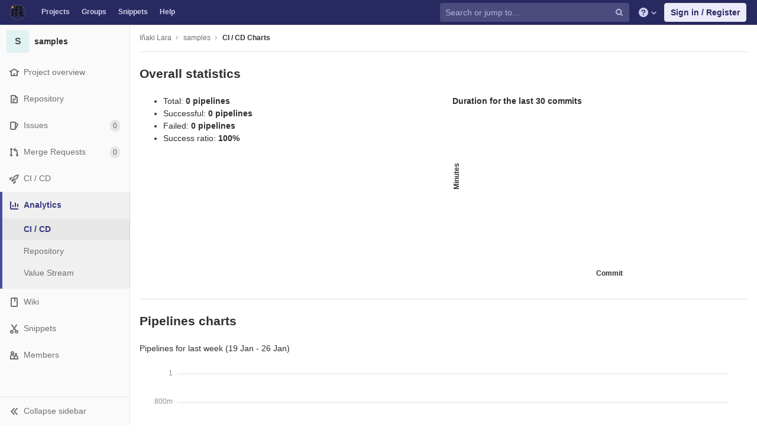

--- FILE ---
content_type: application/javascript
request_url: https://gitlab.ift.uam-csic.es/assets/webpack/pages.projects.pipelines.charts.66364adb.chunk.js
body_size: 5203
content:
(this.webpackJsonp=this.webpackJsonp||[]).push([[191],{113:function(t,e,n){"use strict";n.r(e);var r=n(88),a=n(70),s=n(96);document.addEventListener("DOMContentLoaded",(function(){Object(s.a)(document,gon),new r.a,new a.a}))},1163:function(t,e,n){"use strict";var r=n(0),a=n.n(r),s=n(16),i={data:function(){return{width:0,height:0}},beforeDestroy:function(){this.contentResizeHandler.off("content.resize",this.debouncedResize),window.removeEventListener("resize",this.debouncedResize)},created:function(){this.debouncedResize=Object(s.h)(this.onResize),this.contentResizeHandler=a()(document).on("content.resize",this.debouncedResize),window.addEventListener("resize",this.debouncedResize)},methods:{onResize:function(){var t=this.$refs.chartWrapper,e=t.clientWidth,n=t.clientHeight;this.width=e,this.height=n}}},o=n(4),c=Object(o.a)(i,(function(){var t=this.$createElement;return(this._self._c||t)("div",{ref:"chartWrapper"},[this._t("default",null,{width:this.width,height:this.height})],2)}),[],!1,null,null,null);e.a=c.exports},2395:function(t,e,n){n(105),n(113),t.exports=n(2466)},2466:function(t,e,n){"use strict";n.r(e);var r=n(17),a=(n(40),n(46),n(18),n(41),n(210)),s=n.n(a),i=n(1),o=n(2531),c=n(62),u={props:{counts:{type:Object,required:!0}}},l=n(4),h=Object(l.a)(u,(function(){var t=this,e=t.$createElement,n=t._self._c||e;return n("ul",[n("li",[n("span",[t._v(t._s(t.s__("PipelineCharts|Total:")))]),t._v(" "),n("strong",[t._v(t._s(t.n__("1 pipeline","%d pipelines",t.counts.total)))])]),t._v(" "),n("li",[n("span",[t._v(t._s(t.s__("PipelineCharts|Successful:")))]),t._v(" "),n("strong",[t._v(t._s(t.n__("1 pipeline","%d pipelines",t.counts.success)))])]),t._v(" "),n("li",[n("span",[t._v(t._s(t.s__("PipelineCharts|Failed:")))]),t._v(" "),n("strong",[t._v(t._s(t.n__("1 pipeline","%d pipelines",t.counts.failed)))])]),t._v(" "),n("li",[n("span",[t._v(t._s(t.s__("PipelineCharts|Success ratio:")))]),t._v(" "),n("strong",[t._v(t._s(t.counts.successRatio)+"%")])])])}),[],!1,null,null,null).exports,d=n(2530),p=n(1163),f={components:{GlAreaChart:d.a,ResizableChartContainer:p.a},props:{chartData:{type:Array,required:!0}},areaChartOptions:{xAxis:{name:Object(i.d)("Pipeline|Date"),type:"category"},yAxis:{name:Object(i.d)("Pipeline|Pipelines")}},chartContainerHeight:300},b=Object(l.a)(f,(function(){var t=this,e=t.$createElement,n=t._self._c||e;return n("div",{staticClass:"prepend-top-default"},[n("p",[t._t("default")],2),t._v(" "),n("resizable-chart-container",{scopedSlots:t._u([{key:"default",fn:function(e){var r=e.width;return n("gl-area-chart",{attrs:{width:r,height:t.$options.chartContainerHeight,data:t.chartData,"include-legend-avg-max":!1,option:t.$options.areaChartOptions}})}}])})],1)}),[],!1,null,null,null).exports,m={components:{StatisticsList:h,GlColumnChart:o.a,PipelinesAreaChart:b},props:{counts:{type:Object,required:!0},timesChartData:{type:Object,required:!0},lastWeekChartData:{type:Object,required:!0},lastMonthChartData:{type:Object,required:!0},lastYearChartData:{type:Object,required:!0}},data:function(){return{timesChartTransformedData:{full:this.mergeLabelsAndValues(this.timesChartData.labels,this.timesChartData.values)}}},computed:{areaCharts:function(){var t=this.$options.chartTitles,e=t.lastWeek,n=t.lastMonth,r=t.lastYear;return[this.buildAreaChartData(e,this.lastWeekChartData),this.buildAreaChartData(n,this.lastMonthChartData),this.buildAreaChartData(r,this.lastYearChartData)]}},methods:{mergeLabelsAndValues:function(t,e){return t.map((function(t,n){return[t,e[n]]}))},buildAreaChartData:function(t,e){var n=e.labels,r=e.totals,a=e.success;return{title:t,data:[{name:"all",data:this.mergeLabelsAndValues(n,r)},{name:"success",data:this.mergeLabelsAndValues(n,a)}]}}},chartContainerHeight:300,timesChartOptions:{height:200,xAxis:{axisLabel:{rotate:45},nameGap:60}},get chartTitles(){var t=s()(new Date,"dd mmm"),e=function(t){return s()(Object(c.f)(new Date,t),"dd mmm")};return{lastWeek:Object(i.e)(Object(i.a)("Pipelines for last week (%{oneWeekAgo} - %{today})"),{oneWeekAgo:e(7),today:t}),lastMonth:Object(i.e)(Object(i.a)("Pipelines for last month (%{oneMonthAgo} - %{today})"),{oneMonthAgo:e(31),today:t}),lastYear:Object(i.a)("Pipelines for last year")}}},v=Object(l.a)(m,(function(){var t=this,e=t.$createElement,n=t._self._c||e;return n("div",[n("h4",{staticClass:"my-4"},[t._v(t._s(t.s__("PipelineCharts|Overall statistics")))]),t._v(" "),n("div",{staticClass:"row"},[n("div",{staticClass:"col-md-6"},[n("statistics-list",{attrs:{counts:t.counts}})],1),t._v(" "),n("div",{staticClass:"col-md-6"},[n("strong",[t._v("\n        "+t._s(t.__("Duration for the last 30 commits"))+"\n      ")]),t._v(" "),n("gl-column-chart",{attrs:{height:t.$options.chartContainerHeight,option:t.$options.timesChartOptions,data:t.timesChartTransformedData,"y-axis-title":t.__("Minutes"),"x-axis-title":t.__("Commit"),"x-axis-type":"category"}})],1)]),t._v(" "),n("hr"),t._v(" "),n("h4",{staticClass:"my-4"},[t._v(t._s(t.__("Pipelines charts")))]),t._v(" "),t._l(t.areaCharts,(function(e,r){return n("pipelines-area-chart",{key:r,attrs:{"chart-data":e.data}},[t._v("\n    "+t._s(e.title)+"\n  ")])}))],2)}),[],!1,null,null,null).exports;document.addEventListener("DOMContentLoaded",(function(){var t=document.querySelector("#js-project-pipelines-charts-app"),e=t.dataset,n=e.countsFailed,a=e.countsSuccess,s=e.countsTotal,i=e.successRatio,o=e.timesChartLabels,c=e.timesChartValues,u=e.lastWeekChartLabels,l=e.lastWeekChartTotals,h=e.lastWeekChartSuccess,d=e.lastMonthChartLabels,p=e.lastMonthChartTotals,f=e.lastMonthChartSuccess,b=e.lastYearChartLabels,m=e.lastYearChartTotals,g=e.lastYearChartSuccess,j=function(t,e,n){return{labels:JSON.parse(t),totals:JSON.parse(e),success:JSON.parse(n)}};return new r.default({el:t,name:"ProjectPipelinesChartsApp",components:{ProjectPipelinesCharts:v},render:function(t){return t(v,{props:{counts:{failed:n,success:a,total:s,successRatio:i},timesChartData:{labels:JSON.parse(o),values:JSON.parse(c)},lastWeekChartData:j(u,l,h),lastMonthChartData:j(d,p,f),lastYearChartData:j(b,m,g)}})}})}))},70:function(t,e,n){"use strict";n.d(e,"a",(function(){return l}));n(24),n(49),n(56),n(40),n(90),n(18),n(36),n(41);var r=n(8),a=n.n(r),s=n(9);function i(t){return(i="function"==typeof Symbol&&"symbol"==typeof Symbol.iterator?function(t){return typeof t}:function(t){return t&&"function"==typeof Symbol&&t.constructor===Symbol&&t!==Symbol.prototype?"symbol":typeof t})(t)}function o(t,e){return!e||"object"!==i(e)&&"function"!=typeof e?function(t){if(void 0===t)throw new ReferenceError("this hasn't been initialised - super() hasn't been called");return t}(t):e}function c(t){return(c=Object.setPrototypeOf?Object.getPrototypeOf:function(t){return t.__proto__||Object.getPrototypeOf(t)})(t)}function u(t,e){return(u=Object.setPrototypeOf||function(t,e){return t.__proto__=e,t})(t,e)}var l=function(t){function e(){var t;return function(t,e){if(!(t instanceof e))throw new TypeError("Cannot call a class as a function")}(this,e),t=o(this,c(e).call(this)),a.a.bind("g p",(function(){return Object(s.a)(".shortcuts-project")})),a.a.bind("g v",(function(){return Object(s.a)(".shortcuts-project-activity")})),a.a.bind("g r",(function(){return Object(s.a)(".shortcuts-project-releases")})),a.a.bind("g f",(function(){return Object(s.a)(".shortcuts-tree")})),a.a.bind("g c",(function(){return Object(s.a)(".shortcuts-commits")})),a.a.bind("g j",(function(){return Object(s.a)(".shortcuts-builds")})),a.a.bind("g n",(function(){return Object(s.a)(".shortcuts-network")})),a.a.bind("g d",(function(){return Object(s.a)(".shortcuts-repository-charts")})),a.a.bind("g i",(function(){return Object(s.a)(".shortcuts-issues")})),a.a.bind("g b",(function(){return Object(s.a)(".shortcuts-issue-boards")})),a.a.bind("g m",(function(){return Object(s.a)(".shortcuts-merge_requests")})),a.a.bind("g w",(function(){return Object(s.a)(".shortcuts-wiki")})),a.a.bind("g s",(function(){return Object(s.a)(".shortcuts-snippets")})),a.a.bind("g k",(function(){return Object(s.a)(".shortcuts-kubernetes")})),a.a.bind("g e",(function(){return Object(s.a)(".shortcuts-environments")})),a.a.bind("g l",(function(){return Object(s.a)(".shortcuts-metrics")})),a.a.bind("i",(function(){return Object(s.a)(".shortcuts-new-issue")})),t}return function(t,e){if("function"!=typeof e&&null!==e)throw new TypeError("Super expression must either be null or a function");t.prototype=Object.create(e&&e.prototype,{constructor:{value:t,writable:!0,configurable:!0}}),e&&u(t,e)}(e,t),e}(n(107).a)},73:function(t,e,n){"use strict";n(30),n(35),n(18),n(64);var r=n(0),a=n.n(r),s=n(32),i=(n(65),n(69),n(55),n(67),n(71));function o(t,e){for(var n=0;n<e.length;n++){var r=e[n];r.enumerable=r.enumerable||!1,r.configurable=!0,"value"in r&&(r.writable=!0),Object.defineProperty(t,r.key,r)}}var c=function(){function t(e){!function(t,e){if(!(t instanceof e))throw new TypeError("Cannot call a class as a function")}(this,t),this.projectSelectInput=a()(e),this.newItemBtn=a()(".new-project-item-link"),this.resourceType=this.newItemBtn.data("type"),this.resourceLabel=this.newItemBtn.data("label"),this.formattedText=this.deriveTextVariants(),this.groupId=this.projectSelectInput.data("groupId"),this.bindEvents(),this.initLocalStorage()}var e,r,s;return e=t,(r=[{key:"bindEvents",value:function(){var t=this;this.projectSelectInput.siblings(".new-project-item-select-button").on("click",(function(e){return t.openDropdown(e)})),this.newItemBtn.on("click",(function(e){t.getProjectFromLocalStorage()||(e.preventDefault(),t.openDropdown(e))})),this.projectSelectInput.on("change",(function(){return t.selectProject()}))}},{key:"initLocalStorage",value:function(){i.a.isLocalStorageAccessSafe()&&(this.localStorageKey=["group",this.groupId,this.formattedText.localStorageItemType,"recent-project"].join("-"),this.setBtnTextFromLocalStorage())}},{key:"openDropdown",value:function(t){n.e(239).then(n.t.bind(null,428,7)).then((function(){a()(t.currentTarget).siblings(".project-item-select").select2("open")})).catch((function(){}))}},{key:"selectProject",value:function(){var t=JSON.parse(this.projectSelectInput.val()),e={url:"".concat(t.url,"/").concat(this.projectSelectInput.data("relativePath")),name:t.name};this.setNewItemBtnAttributes(e),this.setProjectInLocalStorage(e)}},{key:"setBtnTextFromLocalStorage",value:function(){var t=this.getProjectFromLocalStorage();this.setNewItemBtnAttributes(t)}},{key:"setNewItemBtnAttributes",value:function(t){t?(this.newItemBtn.attr("href",t.url),this.newItemBtn.text("".concat(this.formattedText.defaultTextPrefix," in ").concat(t.name))):this.newItemBtn.text("Select project to create ".concat(this.formattedText.presetTextSuffix))}},{key:"getProjectFromLocalStorage",value:function(){var t=localStorage.getItem(this.localStorageKey);return JSON.parse(t)}},{key:"setProjectInLocalStorage",value:function(t){var e=JSON.stringify(t);localStorage.setItem(this.localStorageKey,e)}},{key:"deriveTextVariants",value:function(){var t=this.resourceLabel;return{localStorageItemType:"new-".concat(this.resourceType.split("_").join("-").slice(0,-1)),defaultTextPrefix:t,presetTextSuffix:this.resourceType.split("_").join(" ").slice(0,-1)}}}])&&o(e.prototype,r),s&&o(e,s),t}(),u=n(1),l=function(){a()(".ajax-project-select").each((function(t,e){var n,r=this,i=a()(e).data("simpleFilter")||!1,o=a()(e).data("select2");return this.groupId=a()(e).data("groupId"),this.userId=a()(e).data("userId"),this.includeGroups=a()(e).data("includeGroups"),this.allProjects=a()(e).data("allProjects")||!1,this.orderBy=a()(e).data("orderBy")||"id",this.withIssuesEnabled=a()(e).data("withIssuesEnabled"),this.withMergeRequestsEnabled=a()(e).data("withMergeRequestsEnabled"),this.withShared=void 0===a()(e).data("withShared")||a()(e).data("withShared"),this.includeProjectsInSubgroups=a()(e).data("includeProjectsInSubgroups")||!1,this.allowClear=a()(e).data("allowClear")||!1,n=Object(u.d)("ProjectSelect|Search for project"),this.includeGroups&&(n+=Object(u.d)("ProjectSelect| or group")),a()(e).select2({placeholder:n,minimumInputLength:0,query:function(t){var e,n=function(e){var n={results:e};return t.callback(n)};return e=r.includeGroups?function(e){return s.a.groups(t.term,{},(function(t){var r=t.concat(e);return n(r)}))}:n,r.groupId?s.a.groupProjects(r.groupId,t.term,{with_issues_enabled:r.withIssuesEnabled,with_merge_requests_enabled:r.withMergeRequestsEnabled,with_shared:r.withShared,include_subgroups:r.includeProjectsInSubgroups},e):r.userId?s.a.userProjects(r.userId,t.term,{with_issues_enabled:r.withIssuesEnabled,with_merge_requests_enabled:r.withMergeRequestsEnabled,with_shared:r.withShared,include_subgroups:r.includeProjectsInSubgroups},e):s.a.projects(t.term,{order_by:r.orderBy,with_issues_enabled:r.withIssuesEnabled,with_merge_requests_enabled:r.withMergeRequestsEnabled,membership:!r.allProjects},e)},id:function(t){return i?t.id:JSON.stringify({name:t.name,url:t.web_url})},text:function(t){return t.name_with_namespace||t.name},initSelection:function(t,e){return s.a.project(t.val()).then((function(t){var n=t.data;return e(n)}))},allowClear:this.allowClear,dropdownCssClass:"ajax-project-dropdown"}),o||i?e:new c(e)}))};e.a=function(){return n.e(239).then(n.t.bind(null,428,7)).then(l).catch((function(){}))}},88:function(t,e,n){"use strict";n.d(e,"a",(function(){return f}));n(42),n(89);var r=n(0),a=n.n(r),s=n(51),i=n.n(s),o=n(1),c=n(33);n(28),n(78),n(40),n(46),n(129),n(35),n(77),n(18),n(36),n(41);var u=function(t){return t.reduce((function(t,e){var n=e.name,r=e.value;return Object.assign(t,function(t,e,n){return e in t?Object.defineProperty(t,e,{value:n,enumerable:!0,configurable:!0,writable:!0}):t[e]=n,t}({},n,r))}),{})},l=n(11),h=n(14),d=n(73);function p(t,e){for(var n=0;n<e.length;n++){var r=e[n];r.enumerable=r.enumerable||!1,r.configurable=!0,"value"in r&&(r.writable=!0),Object.defineProperty(t,r.key,r)}}var f=function(){function t(){!function(t,e){if(!(t instanceof e))throw new TypeError("Cannot call a class as a function")}(this,t);var e=a()("ul.clone-options-dropdown"),n=a()("#project_clone"),r=a()(".js-git-clone-holder .js-clone-dropdown-label"),s=document.querySelector(".js-mobile-git-clone .js-clone-dropdown-label"),o=r.text().trim();o.length>0&&a()("a:contains('".concat(o,"')"),e).addClass("is-active"),a()("a",e).on("click",(function(t){t.preventDefault();var r=a()(t.currentTarget),i=r.attr("href"),o=r.data("cloneType");a()(".is-active",e).removeClass("is-active"),a()('a[data-clone-type="'.concat(o,'"]')).each((function(){var t=a()(this),e=t.find(".dropdown-menu-inner-title").text(),n=t.closest(".project-clone-holder").find(".js-clone-dropdown-label");t.toggleClass("is-active"),n.text(e)})),s?s.dataset.clipboardText=i:n.val(i),a()(".js-git-empty .js-clone").text(i)})),t.initRefSwitcher(),a()(".project-refs-select").on("change",(function(){return a()(this).parents("form").submit()})),a()(".hide-no-ssh-message").on("click",(function(t){return i.a.set("hide_no_ssh_message","false"),a()(this).parents(".no-ssh-key-message").remove(),t.preventDefault()})),a()(".hide-no-password-message").on("click",(function(t){return i.a.set("hide_no_password_message","false"),a()(this).parents(".no-password-message").remove(),t.preventDefault()})),a()(".hide-auto-devops-implicitly-enabled-banner").on("click",(function(t){var e=a()(this).data("project-id"),n="hide_auto_devops_implicitly_enabled_banner_".concat(e);return i.a.set(n,"false"),a()(this).parents(".auto-devops-implicitly-enabled-banner").remove(),t.preventDefault()})),t.projectSelectDropdown()}var e,n,r;return e=t,r=[{key:"projectSelectDropdown",value:function(){Object(d.a)(),a()(".project-item-select").on("click",(function(e){return t.changeProject(a()(e.currentTarget).val())}))}},{key:"changeProject",value:function(t){return window.location=t}},{key:"initRefSwitcher",value:function(){var t=document.createElement("li"),e=document.createElement("a");return e.href="#",a()(".js-project-refs-dropdown").each((function(){var n,r,s,i=a()(this),d=i.data("selected"),p=i.data("fieldName"),f=Boolean(i.data("visit")),b=i.closest("form"),m=b.attr("action"),v=Object(c.h)((n=b[0],r=new FormData(n),s=Array.from(r.keys()).map((function(t){var e=r.getAll(t);return{name:t,value:1===(e=e.filter((function(t){return t}))).length?e[0]:e}})),u(s)),m);return i.glDropdown({data:function(t,e){l.a.get(i.data("refsUrl"),{params:{ref:i.data("ref"),search:t}}).then((function(t){var n=t.data;return e(n)})).catch((function(){return Object(h.a)(Object(o.a)("An error occurred while getting projects"))}))},selectable:!0,filterable:!0,filterRemote:!0,filterByText:!0,inputFieldName:i.data("inputFieldName"),fieldName:p,renderRow:function(n){var r,a,s,i=t.cloneNode(!1),o=e.cloneNode(!1);return n===d&&(o.className="is-active"),o.textContent=n,o.dataset.ref=n,n.length>0&&f&&(o.href=Object(c.h)((s=n,(a=p)in(r={})?Object.defineProperty(r,a,{value:s,enumerable:!0,configurable:!0,writable:!0}):r[a]=s,r),v)),i.appendChild(o),i},id:function(t,e){return e.attr("data-ref")},toggleLabel:function(t,e){return e.text().trim()},clicked:function(t){var e=t.e;f||e.preventDefault()}})}))}}],(n=null)&&p(e.prototype,n),r&&p(e,r),t}()}},[[2395,1,0,2]]]);
//# sourceMappingURL=pages.projects.pipelines.charts.66364adb.chunk.js.map